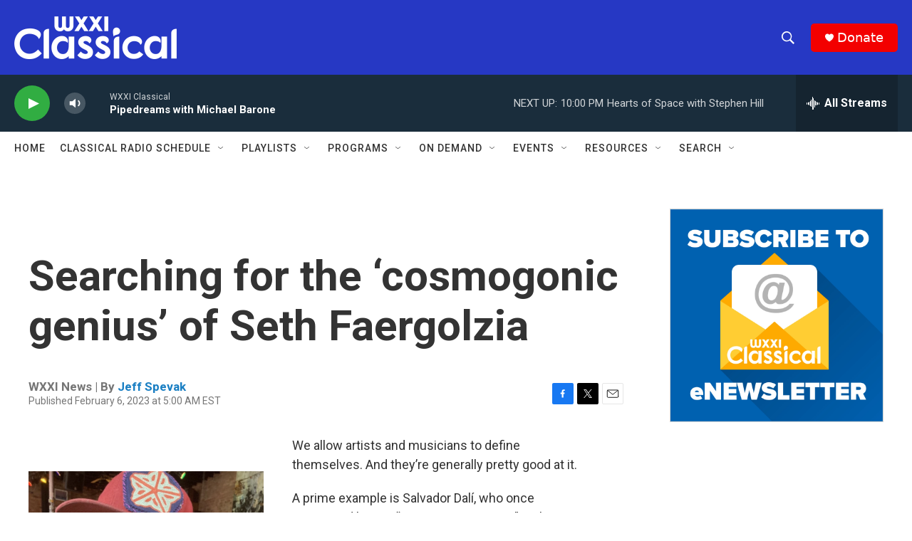

--- FILE ---
content_type: text/html; charset=utf-8
request_url: https://www.google.com/recaptcha/api2/aframe
body_size: 267
content:
<!DOCTYPE HTML><html><head><meta http-equiv="content-type" content="text/html; charset=UTF-8"></head><body><script nonce="ckeghk_NDVAkMNmGiqRlgQ">/** Anti-fraud and anti-abuse applications only. See google.com/recaptcha */ try{var clients={'sodar':'https://pagead2.googlesyndication.com/pagead/sodar?'};window.addEventListener("message",function(a){try{if(a.source===window.parent){var b=JSON.parse(a.data);var c=clients[b['id']];if(c){var d=document.createElement('img');d.src=c+b['params']+'&rc='+(localStorage.getItem("rc::a")?sessionStorage.getItem("rc::b"):"");window.document.body.appendChild(d);sessionStorage.setItem("rc::e",parseInt(sessionStorage.getItem("rc::e")||0)+1);localStorage.setItem("rc::h",'1768790762007');}}}catch(b){}});window.parent.postMessage("_grecaptcha_ready", "*");}catch(b){}</script></body></html>